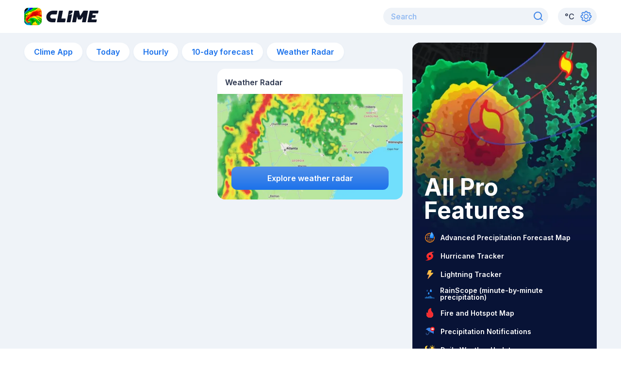

--- FILE ---
content_type: application/javascript; charset=UTF-8
request_url: https://climeradar.com/_next/static/chunks/pages/locations/%5B%5B...slugs%5D%5D-f1e926fd7d7e795d.js
body_size: 2980
content:
(self.webpackChunk_N_E=self.webpackChunk_N_E||[]).push([[98],{13694:function(e,n,t){"use strict";var r=t(11440),a=t(73808),i=t(67294);function o(){return o=Object.assign||function(e){for(var n=1;n<arguments.length;n++){var t=arguments[n];for(var r in t)Object.prototype.hasOwnProperty.call(t,r)&&(e[r]=t[r])}return e},o.apply(this,arguments)}var c=e=>{var{type:n="checkbox",_hover:t,_invalid:a,_disabled:c,_focus:u,_checked:s,_child:l={opacity:0},_checkedAndChild:d={opacity:1},_checkedAndDisabled:f,_checkedAndFocus:h,_checkedAndHover:p,children:y}=e,m=function(e,n){if(null==e)return{};var t,r,a={},i=Object.keys(e);for(r=0;r<i.length;r++)t=i[r],n.indexOf(t)>=0||(a[t]=e[t]);return a}(e,["type","_hover","_invalid","_disabled","_focus","_checked","_child","_checkedAndChild","_checkedAndDisabled","_checkedAndFocus","_checkedAndHover","children"]),x="input[type="+n+"]:checked:disabled + &",v="input[type="+n+"]:checked:hover:not(:disabled) + &",g="input[type="+n+"]:checked:focus + &",w="input[type="+n+"]:disabled + &",k="input[type="+n+"]:focus + &",j="input[type="+n+"]:hover:not(:disabled):not(:checked) + &",A="input[type="+n+"]:checked + &, input[type="+n+"][aria-checked=mixed] + &",_="input[type="+n+"][aria-invalid=true] + &",b="& > *";return i.createElement(r.m$.div,o({},m,{"aria-hidden":!0,__css:{display:"inline-flex",alignItems:"center",justifyContent:"center",transitionProperty:"common",transitionDuration:"fast",flexShrink:0,[k]:u,[j]:t,[w]:c,[_]:a,[x]:f,[g]:h,[v]:p,[b]:l,[A]:o({},s,{[b]:d})}}),y)};a.Ts&&(c.displayName="ControlBox")},40980:function(e,n,t){"use strict";t.d(n,{chakra:function(){return a.chakra},keyframes:function(){return a.keyframes},useStyleConfig:function(){return a.useStyleConfig}});t(13694);var r=t(84806);t.o(r,"chakra")&&t.d(n,{chakra:function(){return r.chakra}}),t.o(r,"keyframes")&&t.d(n,{keyframes:function(){return r.keyframes}}),t.o(r,"useStyleConfig")&&t.d(n,{useStyleConfig:function(){return r.useStyleConfig}});var a=t(11180)},11180:function(e,n,t){"use strict";t.d(n,{chakra:function(){return o.m$},keyframes:function(){return a.F4},useStyleConfig:function(){return c.m}});var r=t(9421);t.o(r,"chakra")&&t.d(n,{chakra:function(){return r.chakra}}),t.o(r,"useStyleConfig")&&t.d(n,{useStyleConfig:function(){return r.useStyleConfig}});var a=t(70917),i=t(5070);t.o(i,"chakra")&&t.d(n,{chakra:function(){return i.chakra}}),t.o(i,"useStyleConfig")&&t.d(n,{useStyleConfig:function(){return i.useStyleConfig}});var o=t(11440),c=t(83793)},5070:function(){},73528:function(e,n,t){(window.__NEXT_P=window.__NEXT_P||[]).push(["/locations/[[...slugs]]",function(){return t(81348)}])},39106:function(e,n,t){"use strict";t.d(n,{A:function(){return r}});var r="[data-uri]"},23630:function(e,n,t){"use strict";t.d(n,{X:function(){return u}});var r=t(26042),a=t(85893),i=t(25675),o=t.n(i),c=t(39106),u=function(e){return(0,a.jsx)(o(),(0,r.Z)({alt:"Background image",blurDataURL:c.A,placeholder:"blur",layout:"fill",objectFit:"cover"},e))}},48668:function(e,n,t){"use strict";t.d(n,{Z:function(){return s}});var r=t(26042),a=t(69396),i=t(99534),o=t(85893),c=t(40980),u=t(48017),s=function(e){var n=e.variant,t=e.children,s=(0,i.Z)(e,["variant","children"]),l=(0,c.useStyleConfig)("Card",{variant:n});return(0,o.jsx)(u.xu,(0,a.Z)((0,r.Z)({__css:l},s),{children:t}))}},87695:function(e,n,t){"use strict";t.d(n,{a:function(){return v}});var r=t(26042),a=t(69396),i=t(99534),o=t(85893),c=(t(67294),t(34318)),u=t(51433),s=t(43697),l=t(48017),d=t(64115),f=t(94096),h=t(79035),p=t(35063),y=t.n(p),m=t(23630),x=t(66919),v=function(e){var n=e.priorityLoad,t=void 0!==n&&n,p=(0,i.Z)(e,["priorityLoad"]),v=(0,u.$G)("banners").t,g=(0,c.S)();return(0,o.jsxs)(s.f,(0,a.Z)((0,r.Z)({borderRadius:16,d:"flex",flexDirection:"column",justifyContent:"space-between",h:"full",overflow:"hidden",alignItems:"center"},p),{children:[(0,o.jsx)(l.xu,{px:4,pt:5,pb:4,bg:"white",w:"full",position:"relative",children:(0,o.jsx)(d.x,{color:"blue.800",textStyle:"16-semi-bold",children:v("Weather Radar")})}),(0,o.jsxs)(f.k,{position:"relative",w:"full",h:"full",alignItems:"flex-end",justify:"center",children:[(0,o.jsx)(m.X,{src:"/radar-snapshot-stub-background.jpg",priority:t}),(0,o.jsx)(y(),{href:"/".concat(x.ND,"/").concat(g),passHref:!0,children:(0,o.jsx)(s.A,{as:"a",w:"full",mx:"29px",children:(0,o.jsx)(h.z,{w:"full",variant:"cta",mb:5,children:v("Explore weather radar")})})})]})]}))}},81348:function(e,n,t){"use strict";t.r(n),t.d(n,{__N_SSP:function(){return A}});var r=t(828),a=t(85893),i=(t(67294),t(9008)),o=t.n(i),c=t(35063),u=t.n(c),s=t(94096),l=t(27086),d=t(43697),f=t(64115),h=t(51433),p=t(25675),y=t.n(p),m=t(27601),x=t.n(m),v=t(18703),g=t.n(v),w=t(66919),k=t(48668),j=t(87695),A=!0;n.default=function(e){var n,t,i=e.items,c=e.breadcrumbs,p=(0,h.$G)("meta-tags").t,m=(0,r.Z)(1===c.length?[null,x()(c)]:g()(2,c),2),v=m[0],A=m[1],_=null!==(n=null===A||void 0===A?void 0:A.name)&&void 0!==n?n:"",b=null!==(t=null===A||void 0===A?void 0:A.radar)&&void 0!==t&&t;return(0,a.jsxs)(a.Fragment,{children:[(0,a.jsxs)(o(),{children:["world"===(null===A||void 0===A?void 0:A.type)?(0,a.jsxs)(a.Fragment,{children:[(0,a.jsx)("title",{children:p("Check Current Weather in Your Location | Clime")}),(0,a.jsx)("meta",{name:"description",content:p("Get weather for today at your location and a local weather forecast for 10 days. Hourly weather in your area for 48 hours, current temp and chance of rain.")})]}):(0,a.jsx)("title",{children:p("Check Current Weather in {{locationName}} | Clime",{locationName:_})}),"continent"===(null===A||void 0===A?void 0:A.type)&&(0,a.jsx)("meta",{name:"description",content:p(b?"See the 10-day weather forecast in {{locationName}} with hourly weather for 48 hours. Temperature outside, chance of rain, radar map with detected precip, and more.":"See the 10-day weather forecast in {{locationName}} with hourly weather for 48 hours. Temperature outside, chance of rain, wind direction and speed, and more.",{locationName:_})}),"country"===(null===A||void 0===A?void 0:A.type)&&(0,a.jsx)("meta",{name:"description",content:p(b?"Plan ahead with precise 10-day weather and 2-day hourly weather forecasts in {{locationName}}. Radar map with detected precip, temp outside, wind forecast, and more.":"Plan ahead with precise 10-day weather and 2-day hourly weather forecasts in {{locationName}}. Temp outside, wind forecast, UV index, sunrise and sunset time, and more.",{locationName:_})}),"region"===(null===A||void 0===A?void 0:A.type)&&(0,a.jsx)("meta",{name:"description",content:p(b?"View weather by state and region. See 10-day forecast and radar map with detected precip for {{locationName}}. Hourly weather forecast for 2 days and temp outside.":"View weather by state and region. See 10-day forecast for {{locationName}}. Hourly weather forecast for 2 days, current temperature, wind forecast, and more.",{locationName:_})})]}),(0,a.jsxs)(s.k,{direction:"column",flex:1,children:[!(!v||!A)&&(0,a.jsxs)(l.M,{columns:3,alignItems:"center",textAlign:"center",pb:4,children:[(0,a.jsxs)(d.f,{d:"flex",alignItems:"center",children:[(0,a.jsx)(s.k,{transform:"rotate(180deg)",children:(0,a.jsx)(y(),{src:"/icons/arrow-50.svg",width:20,height:20,layout:"fixed",alt:v.name})}),(0,a.jsx)(u(),{href:"/locations".concat(v.url),passHref:!0,children:(0,a.jsx)(d.A,{as:"a",children:(0,a.jsx)(f.x,{textStyle:"14-semi-bold",color:"gray.500",pl:2,children:v.name})})})]}),(0,a.jsx)(f.x,{as:"h3",textStyle:"16-semi-bold",color:"gray.600",children:A.name})]}),i.map((function(e){return(0,a.jsx)(d.f,{pb:1,children:(0,a.jsx)(k.Z,{p:"18px 16px",children:(0,a.jsxs)(s.k,{justify:"space-between",w:"full",children:[(0,a.jsx)(u(),{href:e.url?"/locations".concat(e.url):"/".concat(w.Wd,"/").concat(e.slug),passHref:!0,children:(0,a.jsx)(d.A,{as:"a",children:(0,a.jsx)(f.x,{textStyle:"16-medium",color:"blue.800",children:e.name})})}),(0,a.jsx)(y(),{src:"/icons/arrow-50.svg",width:20,height:20,alt:""})]})})},"".concat(e.name,"-").concat(e.url||e.slug))}))]}),(0,a.jsx)(j.a,{h:"full",minH:"270px",maxH:"600px",className:"radar-snapshot__locations"})]})}},9008:function(e,n,t){e.exports=t(5443)},78821:function(e,n,t){var r=t(79002),a=t(34793),i=t(41700),o=t(81753),c=r(a(["drop"],i,(function(e,n){return o(Math.max(0,e),1/0,n)})));e.exports=c},73542:function(e,n,t){var r=t(20219);e.exports=function(e,n){return function(){var t=arguments.length;if(0===t)return n();var a=arguments[t-1];return r(a)||"function"!==typeof a[e]?n.apply(this,arguments):a[e].apply(a,Array.prototype.slice.call(arguments,0,t-1))}}},16370:function(e,n,t){var r=t(76224),a=t(79002),i=t(36464);e.exports=function(e){return function n(t,o,c){switch(arguments.length){case 0:return n;case 1:return i(t)?n:a((function(n,r){return e(t,n,r)}));case 2:return i(t)&&i(o)?n:i(t)?a((function(n,t){return e(n,o,t)})):i(o)?a((function(n,r){return e(t,n,r)})):r((function(n){return e(t,o,n)}));default:return i(t)&&i(o)&&i(c)?n:i(t)&&i(o)?a((function(n,t){return e(n,t,c)})):i(t)&&i(c)?a((function(n,t){return e(n,o,t)})):i(o)&&i(c)?a((function(n,r){return e(t,n,r)})):i(t)?r((function(n){return e(n,o,c)})):i(o)?r((function(n){return e(t,n,c)})):i(c)?r((function(n){return e(t,o,n)})):e(t,o,c)}}}},41700:function(e,n,t){var r=t(79002),a=t(93714),i=function(){function e(e,n){this.xf=n,this.n=e}return e.prototype["@@transducer/init"]=a.init,e.prototype["@@transducer/result"]=a.result,e.prototype["@@transducer/step"]=function(e,n){return this.n>0?(this.n-=1,e):this.xf["@@transducer/step"](e,n)},e}(),o=r((function(e,n){return new i(e,n)}));e.exports=o},27601:function(e,n,t){var r=t(87041)(-1);e.exports=r},87041:function(e,n,t){var r=t(79002),a=t(20190),i=r((function(e,n){var t=e<0?n.length+e:e;return a(n)?n.charAt(t):n[t]}));e.exports=i},81753:function(e,n,t){var r=t(73542),a=t(16370)(r("slice",(function(e,n,t){return Array.prototype.slice.call(t,e,n)})));e.exports=a},18703:function(e,n,t){var r=t(79002),a=t(78821),i=r((function(e,n){return a(e>=0?n.length-e:0,n)}));e.exports=i}},function(e){e.O(0,[774,888,179],(function(){return n=73528,e(e.s=n);var n}));var n=e.O();_N_E=n}]);

--- FILE ---
content_type: application/javascript; charset=UTF-8
request_url: https://climeradar.com/_next/static/chunks/999.64700186cdfde128.js
body_size: 680
content:
"use strict";(self.webpackChunk_N_E=self.webpackChunk_N_E||[]).push([[999],{49062:function(e,i,n){n.d(i,{_:function(){return f}});var t=n(26042),r=n(69396),l=n(99534),o=n(828),c=n(85893),s=n(79035),a=n(67294),x=n(91131),h=n(85518),u=n(10113),d=n(75320),f=function(e){var i=e.children,n=(0,l.Z)(e,["children"]),f=(0,d.f)(),p=(0,o.Z)((0,x.KO)(u.T),2)[1];return(0,a.useMemo)((function(){return f?h.tq?(0,c.jsx)(s.z,(0,r.Z)((0,t.Z)({},n),{children:i})):(0,c.jsx)(s.z,(0,r.Z)((0,t.Z)({},n),{onClick:function(e){e.preventDefault(),p(!0)},children:i})):null}),[f,h.tq])}},31777:function(e,i,n){n.d(i,{B:function(){return f}});var t=n(26042),r=n(69396),l=n(99534),o=n(828),c=n(85893),s=n(43697),a=n(67294),x=n(91131),h=n(85518),u=n(10113),d=n(75320),f=function(e){var i=e.children,n=(0,l.Z)(e,["children"]),f=(0,d.f)(),p=(0,o.Z)((0,x.KO)(u.T),2)[1];return(0,a.useMemo)((function(){return f?h.tq?(0,c.jsx)(s.f,(0,r.Z)((0,t.Z)({},n),{children:i})):(0,c.jsx)(s.f,(0,r.Z)((0,t.Z)({},n),{onClick:function(e){e.preventDefault(),p(!0)},children:i})):null}),[f,h.tq])}},81999:function(e,i,n){n.r(i),n.d(i,{AdvertisingBanner:function(){return m}});var t=n(26042),r=n(69396),l=n(85893),o=(n(67294),n(48017)),c=n(64115),s=n(94096),a=n(43697),x=n(51433),h=n(25675),u=n.n(h),d=n(35063),f=n.n(d),p=n(31777),g=n(49062),j=n(70768),m=function(e){var i=(0,j.x)(),n=(0,x.$G)("banners").t;return(0,l.jsxs)(p.B,(0,r.Z)((0,t.Z)({borderRadius:16,d:"flex",flexDirection:"column",justifyContent:"space-between",overflow:"hidden",alignItems:"flex-start",bg:"#081336",px:6,pb:8,position:"relative"},e),{children:[(0,l.jsx)(o.xu,{pos:"absolute",top:"0",left:"0",children:(0,l.jsx)(u(),{src:"/map-background.jpg",width:380,height:408,alt:"All Pro Features"})}),(0,l.jsxs)(o.xu,{mt:275,position:"relative",children:[(0,l.jsx)(c.x,{color:"white",fontSize:48,lineHeight:"48px",fontWeight:"700",pb:5,children:n("All Pro Features")}),(0,l.jsxs)(s.k,{align:"center",mb:3.5,children:[(0,l.jsx)(o.xu,{me:2.5,boxSize:"6",pos:"relative",children:(0,l.jsx)(u(),{src:"/icons/ic_map.svg",layout:"fill",alt:n("Advanced Precipitation Forecast Map")})}),(0,l.jsx)(c.x,{color:"white",fontSize:14,lineHeight:"14px",fontWeight:"600",children:n("Advanced Precipitation Forecast Map")})]}),(0,l.jsxs)(s.k,{align:"center",mb:3.5,children:[(0,l.jsx)(o.xu,{me:2.5,boxSize:"6",pos:"relative",children:(0,l.jsx)(u(),{src:"/icons/ic_hurricane.svg",layout:"fill",alt:n("Hurricane Tracker")})}),(0,l.jsx)(c.x,{color:"white",fontSize:14,lineHeight:"14px",fontWeight:"600",children:n("Hurricane Tracker")})]}),(0,l.jsxs)(s.k,{align:"center",mb:3.5,children:[(0,l.jsx)(o.xu,{me:2.5,boxSize:"6",pos:"relative",children:(0,l.jsx)(u(),{src:"/icons/ic_lightning.svg",layout:"fill",alt:n("Lightning Tracker")})}),(0,l.jsx)(c.x,{color:"white",fontSize:14,lineHeight:"14px",fontWeight:"600",children:n("Lightning Tracker")})]}),(0,l.jsxs)(s.k,{align:"center",mb:3.5,children:[(0,l.jsx)(o.xu,{me:2.5,boxSize:"6",pos:"relative",children:(0,l.jsx)(u(),{src:"/icons/ic_rainscope.svg",layout:"fill",alt:n("RainScope (minute-by-minute precipitation)")})}),(0,l.jsx)(c.x,{color:"white",fontSize:14,lineHeight:"14px",fontWeight:"600",children:n("RainScope (minute-by-minute precipitation)")})]}),(0,l.jsxs)(s.k,{align:"center",mb:3.5,children:[(0,l.jsx)(o.xu,{me:2.5,boxSize:"6",pos:"relative",children:(0,l.jsx)(u(),{src:"/icons/ic_wildfires.svg",layout:"fill",alt:n("Fire and Hotspot Map")})}),(0,l.jsx)(c.x,{color:"white",fontSize:14,lineHeight:"14px",fontWeight:"600",children:n("Fire and Hotspot Map")})]}),(0,l.jsxs)(s.k,{align:"center",mb:3.5,children:[(0,l.jsx)(o.xu,{me:2.5,boxSize:"6",pos:"relative",children:(0,l.jsx)(u(),{src:"/icons/ic-promo-alerts.svg",layout:"fill",alt:n("Precipitation Notifications")})}),(0,l.jsx)(c.x,{color:"white",fontSize:14,lineHeight:"14px",fontWeight:"600",children:n("Precipitation Notifications")})]}),(0,l.jsxs)(s.k,{align:"center",mb:3.5,children:[(0,l.jsx)(o.xu,{me:2.5,boxSize:"6",pos:"relative",children:(0,l.jsx)(u(),{src:"/icons/ic-daily-update.svg",layout:"fill",alt:n("Daily Weather Updates")})}),(0,l.jsx)(c.x,{color:"white",fontSize:14,lineHeight:"14px",fontWeight:"600",children:n("Daily Weather Updates")})]}),(0,l.jsxs)(s.k,{align:"center",mb:3.5,children:[(0,l.jsx)(o.xu,{me:2.5,boxSize:"6",pos:"relative",children:(0,l.jsx)(u(),{src:"/icons/ic-aqi.svg",layout:"fill",alt:n("Air Quality Index")})}),(0,l.jsx)(c.x,{color:"white",fontSize:14,lineHeight:"14px",fontWeight:"600",children:n("Air Quality Index")})]}),(0,l.jsxs)(s.k,{align:"center",mb:8,children:[(0,l.jsx)(o.xu,{me:2.5,boxSize:"6",pos:"relative",children:(0,l.jsx)(u(),{src:"/icons/ic-tn.svg",layout:"fill",alt:n("Thunderstorm Notifications")})}),(0,l.jsx)(c.x,{color:"white",fontSize:14,lineHeight:"14px",fontWeight:"600",children:n("Thunderstorm Notifications")})]})]}),(0,l.jsx)(f(),{href:i,passHref:!0,children:(0,l.jsx)(a.A,{as:"a",isExternal:!0,children:(0,l.jsx)(g._,{w:"140px",variant:"marketing-banner-button",children:n("Download Clime")})})})]}))};i.default=m}}]);

--- FILE ---
content_type: application/javascript; charset=UTF-8
request_url: https://climeradar.com/_next/static/chunks/pages/weather-radar/%5Bslug%5D-2aff911aff224417.js
body_size: 4822
content:
(self.webpackChunk_N_E=self.webpackChunk_N_E||[]).push([[5,999],{13694:function(e,n,t){"use strict";var i=t(11440),r=t(73808),a=t(67294);function o(){return o=Object.assign||function(e){for(var n=1;n<arguments.length;n++){var t=arguments[n];for(var i in t)Object.prototype.hasOwnProperty.call(t,i)&&(e[i]=t[i])}return e},o.apply(this,arguments)}var c=e=>{var{type:n="checkbox",_hover:t,_invalid:r,_disabled:c,_focus:l,_checked:s,_child:u={opacity:0},_checkedAndChild:d={opacity:1},_checkedAndDisabled:h,_checkedAndFocus:f,_checkedAndHover:x,children:p}=e,b=function(e,n){if(null==e)return{};var t,i,r={},a=Object.keys(e);for(i=0;i<a.length;i++)t=a[i],n.indexOf(t)>=0||(r[t]=e[t]);return r}(e,["type","_hover","_invalid","_disabled","_focus","_checked","_child","_checkedAndChild","_checkedAndDisabled","_checkedAndFocus","_checkedAndHover","children"]),g="input[type="+n+"]:checked:disabled + &",v="input[type="+n+"]:checked:hover:not(:disabled) + &",m="input[type="+n+"]:checked:focus + &",y="input[type="+n+"]:disabled + &",j="input[type="+n+"]:focus + &",k="input[type="+n+"]:hover:not(:disabled):not(:checked) + &",w="input[type="+n+"]:checked + &, input[type="+n+"][aria-checked=mixed] + &",S="input[type="+n+"][aria-invalid=true] + &",_="& > *";return a.createElement(i.m$.div,o({},b,{"aria-hidden":!0,__css:{display:"inline-flex",alignItems:"center",justifyContent:"center",transitionProperty:"common",transitionDuration:"fast",flexShrink:0,[j]:l,[k]:t,[y]:c,[S]:r,[g]:h,[m]:f,[v]:x,[_]:u,[w]:o({},s,{[_]:d})}}),p)};r.Ts&&(c.displayName="ControlBox")},40980:function(e,n,t){"use strict";t.d(n,{chakra:function(){return r.chakra},keyframes:function(){return r.keyframes},useStyleConfig:function(){return r.useStyleConfig}});t(13694);var i=t(84806);t.o(i,"chakra")&&t.d(n,{chakra:function(){return i.chakra}}),t.o(i,"keyframes")&&t.d(n,{keyframes:function(){return i.keyframes}}),t.o(i,"useStyleConfig")&&t.d(n,{useStyleConfig:function(){return i.useStyleConfig}});var r=t(11180)},11180:function(e,n,t){"use strict";t.d(n,{chakra:function(){return o.m$},keyframes:function(){return r.F4},useStyleConfig:function(){return c.m}});var i=t(9421);t.o(i,"chakra")&&t.d(n,{chakra:function(){return i.chakra}}),t.o(i,"useStyleConfig")&&t.d(n,{useStyleConfig:function(){return i.useStyleConfig}});var r=t(70917),a=t(5070);t.o(a,"chakra")&&t.d(n,{chakra:function(){return a.chakra}}),t.o(a,"useStyleConfig")&&t.d(n,{useStyleConfig:function(){return a.useStyleConfig}});var o=t(11440),c=t(83793)},5070:function(){},15267:function(e,n,t){"use strict";t.d(n,{U:function(){return p}});var i=t(80658),r=t(38554),a=t.n(r),o=t(84461),c=t(73808),l=t(14332),s=t(20731),u=t(67294),d=t(24722);function h(){return h=Object.assign||function(e){for(var n=1;n<arguments.length;n++){var t=arguments[n];for(var i in t)Object.prototype.hasOwnProperty.call(t,i)&&(e[i]=t[i])}return e},h.apply(this,arguments)}var f={exit:{height:{duration:.2,ease:d.YI.ease},opacity:{duration:.3,ease:d.YI.ease}},enter:{height:{duration:.3,ease:d.YI.ease},opacity:{duration:.4,ease:d.YI.ease}}},x={exit:e=>{var n,t,{animateOpacity:i,startingHeight:r,transition:a,transitionEnd:o,delay:c}=e;return h({},i&&{opacity:(t=r,null!=t&&parseInt(t.toString(),10)>0?1:0)},{overflow:"hidden",height:r,transitionEnd:null==o?void 0:o.exit,transition:null!=(n=null==a?void 0:a.exit)?n:d.p$.exit(f.exit,c)})},enter:e=>{var n,{animateOpacity:t,endingHeight:i,transition:r,transitionEnd:a,delay:o}=e;return h({},t&&{opacity:1},{height:i,transitionEnd:null==a?void 0:a.enter,transition:null!=(n=null==r?void 0:r.enter)?n:d.p$.enter(f.enter,o)})}},p=u.forwardRef(((e,n)=>{var{in:t,unmountOnExit:r,animateOpacity:c=!0,startingHeight:d=0,endingHeight:f="auto",style:p,className:b,transition:g,transitionEnd:v}=e,m=function(e,n){if(null==e)return{};var t,i,r={},a=Object.keys(e);for(i=0;i<a.length;i++)t=a[i],n.indexOf(t)>=0||(r[t]=e[t]);return r}(e,["in","unmountOnExit","animateOpacity","startingHeight","endingHeight","style","className","transition","transitionEnd"]),[y,j]=u.useState(!1);u.useEffect((()=>{var e=setTimeout((()=>{j(!0)}));return()=>clearTimeout(e)}),[]),(0,i.ZK)({condition:Boolean(d>0&&r),message:"startingHeight and unmountOnExit are mutually exclusive. You can't use them together"});var k=parseFloat(d.toString())>0,w={startingHeight:d,endingHeight:f,animateOpacity:c,transition:y?g:{enter:{duration:0}},transitionEnd:a()(v,{enter:{overflow:"initial"},exit:r?void 0:{display:k?"block":"none"}})},S=!r||t,_=t||r?"enter":"exit";return u.createElement(l.M,{initial:!1,custom:w},S&&u.createElement(s.E.div,h({ref:n},m,{className:(0,o.cx)("chakra-collapse",b),style:h({overflow:"hidden",display:"block"},p),custom:w,variants:x,initial:!!r&&"exit",animate:_,exit:"exit"})))}));c.Ts&&(p.displayName="Collapse")},49089:function(e,n,t){(window.__NEXT_P=window.__NEXT_P||[]).push(["/weather-radar/[slug]",function(){return t(9180)}])},48668:function(e,n,t){"use strict";t.d(n,{Z:function(){return s}});var i=t(26042),r=t(69396),a=t(99534),o=t(85893),c=t(40980),l=t(48017),s=function(e){var n=e.variant,t=e.children,s=(0,a.Z)(e,["variant","children"]),u=(0,c.useStyleConfig)("Card",{variant:n});return(0,o.jsx)(l.xu,(0,r.Z)((0,i.Z)({__css:u},s),{children:t}))}},49062:function(e,n,t){"use strict";t.d(n,{_:function(){return x}});var i=t(26042),r=t(69396),a=t(99534),o=t(828),c=t(85893),l=t(79035),s=t(67294),u=t(91131),d=t(85518),h=t(10113),f=t(75320),x=function(e){var n=e.children,t=(0,a.Z)(e,["children"]),x=(0,f.f)(),p=(0,o.Z)((0,u.KO)(h.T),2)[1];return(0,s.useMemo)((function(){return x?d.tq?(0,c.jsx)(l.z,(0,r.Z)((0,i.Z)({},t),{children:n})):(0,c.jsx)(l.z,(0,r.Z)((0,i.Z)({},t),{onClick:function(e){e.preventDefault(),p(!0)},children:n})):null}),[x,d.tq])}},31777:function(e,n,t){"use strict";t.d(n,{B:function(){return x}});var i=t(26042),r=t(69396),a=t(99534),o=t(828),c=t(85893),l=t(43697),s=t(67294),u=t(91131),d=t(85518),h=t(10113),f=t(75320),x=function(e){var n=e.children,t=(0,a.Z)(e,["children"]),x=(0,f.f)(),p=(0,o.Z)((0,u.KO)(h.T),2)[1];return(0,s.useMemo)((function(){return x?d.tq?(0,c.jsx)(l.f,(0,r.Z)((0,i.Z)({},t),{children:n})):(0,c.jsx)(l.f,(0,r.Z)((0,i.Z)({},t),{onClick:function(e){e.preventDefault(),p(!0)},children:n})):null}),[x,d.tq])}},81999:function(e,n,t){"use strict";t.r(n),t.d(n,{AdvertisingBanner:function(){return v}});var i=t(26042),r=t(69396),a=t(85893),o=(t(67294),t(48017)),c=t(64115),l=t(94096),s=t(43697),u=t(51433),d=t(25675),h=t.n(d),f=t(35063),x=t.n(f),p=t(31777),b=t(49062),g=t(70768),v=function(e){var n=(0,g.x)(),t=(0,u.$G)("banners").t;return(0,a.jsxs)(p.B,(0,r.Z)((0,i.Z)({borderRadius:16,d:"flex",flexDirection:"column",justifyContent:"space-between",overflow:"hidden",alignItems:"flex-start",bg:"#081336",px:6,pb:8,position:"relative"},e),{children:[(0,a.jsx)(o.xu,{pos:"absolute",top:"0",left:"0",children:(0,a.jsx)(h(),{src:"/map-background.jpg",width:380,height:408,alt:"All Pro Features"})}),(0,a.jsxs)(o.xu,{mt:275,position:"relative",children:[(0,a.jsx)(c.x,{color:"white",fontSize:48,lineHeight:"48px",fontWeight:"700",pb:5,children:t("All Pro Features")}),(0,a.jsxs)(l.k,{align:"center",mb:3.5,children:[(0,a.jsx)(o.xu,{me:2.5,boxSize:"6",pos:"relative",children:(0,a.jsx)(h(),{src:"/icons/ic_map.svg",layout:"fill",alt:t("Advanced Precipitation Forecast Map")})}),(0,a.jsx)(c.x,{color:"white",fontSize:14,lineHeight:"14px",fontWeight:"600",children:t("Advanced Precipitation Forecast Map")})]}),(0,a.jsxs)(l.k,{align:"center",mb:3.5,children:[(0,a.jsx)(o.xu,{me:2.5,boxSize:"6",pos:"relative",children:(0,a.jsx)(h(),{src:"/icons/ic_hurricane.svg",layout:"fill",alt:t("Hurricane Tracker")})}),(0,a.jsx)(c.x,{color:"white",fontSize:14,lineHeight:"14px",fontWeight:"600",children:t("Hurricane Tracker")})]}),(0,a.jsxs)(l.k,{align:"center",mb:3.5,children:[(0,a.jsx)(o.xu,{me:2.5,boxSize:"6",pos:"relative",children:(0,a.jsx)(h(),{src:"/icons/ic_lightning.svg",layout:"fill",alt:t("Lightning Tracker")})}),(0,a.jsx)(c.x,{color:"white",fontSize:14,lineHeight:"14px",fontWeight:"600",children:t("Lightning Tracker")})]}),(0,a.jsxs)(l.k,{align:"center",mb:3.5,children:[(0,a.jsx)(o.xu,{me:2.5,boxSize:"6",pos:"relative",children:(0,a.jsx)(h(),{src:"/icons/ic_rainscope.svg",layout:"fill",alt:t("RainScope (minute-by-minute precipitation)")})}),(0,a.jsx)(c.x,{color:"white",fontSize:14,lineHeight:"14px",fontWeight:"600",children:t("RainScope (minute-by-minute precipitation)")})]}),(0,a.jsxs)(l.k,{align:"center",mb:3.5,children:[(0,a.jsx)(o.xu,{me:2.5,boxSize:"6",pos:"relative",children:(0,a.jsx)(h(),{src:"/icons/ic_wildfires.svg",layout:"fill",alt:t("Fire and Hotspot Map")})}),(0,a.jsx)(c.x,{color:"white",fontSize:14,lineHeight:"14px",fontWeight:"600",children:t("Fire and Hotspot Map")})]}),(0,a.jsxs)(l.k,{align:"center",mb:3.5,children:[(0,a.jsx)(o.xu,{me:2.5,boxSize:"6",pos:"relative",children:(0,a.jsx)(h(),{src:"/icons/ic-promo-alerts.svg",layout:"fill",alt:t("Precipitation Notifications")})}),(0,a.jsx)(c.x,{color:"white",fontSize:14,lineHeight:"14px",fontWeight:"600",children:t("Precipitation Notifications")})]}),(0,a.jsxs)(l.k,{align:"center",mb:3.5,children:[(0,a.jsx)(o.xu,{me:2.5,boxSize:"6",pos:"relative",children:(0,a.jsx)(h(),{src:"/icons/ic-daily-update.svg",layout:"fill",alt:t("Daily Weather Updates")})}),(0,a.jsx)(c.x,{color:"white",fontSize:14,lineHeight:"14px",fontWeight:"600",children:t("Daily Weather Updates")})]}),(0,a.jsxs)(l.k,{align:"center",mb:3.5,children:[(0,a.jsx)(o.xu,{me:2.5,boxSize:"6",pos:"relative",children:(0,a.jsx)(h(),{src:"/icons/ic-aqi.svg",layout:"fill",alt:t("Air Quality Index")})}),(0,a.jsx)(c.x,{color:"white",fontSize:14,lineHeight:"14px",fontWeight:"600",children:t("Air Quality Index")})]}),(0,a.jsxs)(l.k,{align:"center",mb:8,children:[(0,a.jsx)(o.xu,{me:2.5,boxSize:"6",pos:"relative",children:(0,a.jsx)(h(),{src:"/icons/ic-tn.svg",layout:"fill",alt:t("Thunderstorm Notifications")})}),(0,a.jsx)(c.x,{color:"white",fontSize:14,lineHeight:"14px",fontWeight:"600",children:t("Thunderstorm Notifications")})]})]}),(0,a.jsx)(x(),{href:n,passHref:!0,children:(0,a.jsx)(s.A,{as:"a",isExternal:!0,children:(0,a.jsx)(b._,{w:"140px",variant:"marketing-banner-button",children:t("Download Clime")})})})]}))};n.default=v},6439:function(e,n,t){"use strict";t.d(n,{$:function(){return _}});var i,r=t(26042),a=t(99534),o=t(85893),c=t(67294),l=t(5152),s=t.n(l),u=function(e,n){var t=(0,c.useState)(null),i=t[0],r=t[1];return(0,c.useEffect)((function(){window&&window.dataLayer&&window.dataLayer.push({event:e,eventCallback:function(){var e=window.google_optimize&&window.google_optimize.get(n);e&&r(e)}})}),[e,n]),i},d="optimize.activate";!function(e){e.MARKETING="marketing",e.NATIVE="native",e.RESPONSIVE="responsive"}(i||(i={}));var h,f=t(828),x=t(48342),p=function(e){var n=(0,x.M)();if(!n)return null;var t=n.listOfBanners[e];if(!t)return null;var i=(0,f.Z)(t.split("_"),2),r=i[0],a=i[1];return{type:r,id:Number(a),name:t}},b=t(14924);!function(e){e[e.bannerOne=1]="bannerOne",e[e.bannerTwo=2]="bannerTwo",e[e.bannerThree=3]="bannerThree",e[e.bannerFour=4]="bannerFour",e[e.bannerFive=5]="bannerFive",e[e.bannerSix=6]="bannerSix",e[e.bannerSeven=7]="bannerSeven",e[e.bannerEight=8]="bannerEight",e[e.bannerNine=9]="bannerNine",e[e.bannerTen=10]="bannerTen",e[e.bannerEleven=11]="bannerEleven"}(h||(h={}));var g,v,m=(g={},(0,b.Z)(g,h.bannerOne,s()((function(){return t.e(644).then(t.bind(t,40644))}),{loadableGenerated:{webpack:function(){return[40644]}}})),(0,b.Z)(g,h.bannerTwo,s()((function(){return t.e(284).then(t.bind(t,67284))}),{loadableGenerated:{webpack:function(){return[67284]}}})),(0,b.Z)(g,h.bannerThree,s()((function(){return t.e(703).then(t.bind(t,10703))}),{loadableGenerated:{webpack:function(){return[10703]}}})),(0,b.Z)(g,h.bannerFour,s()((function(){return t.e(363).then(t.bind(t,55363))}),{loadableGenerated:{webpack:function(){return[55363]}}})),(0,b.Z)(g,h.bannerFive,s()((function(){return t.e(922).then(t.bind(t,57922))}),{loadableGenerated:{webpack:function(){return[57922]}}})),(0,b.Z)(g,h.bannerSix,s()((function(){return t.e(263).then(t.bind(t,77263))}),{loadableGenerated:{webpack:function(){return[77263]}}})),(0,b.Z)(g,h.bannerSeven,s()((function(){return t.e(936).then(t.bind(t,70936))}),{loadableGenerated:{webpack:function(){return[70936]}}})),(0,b.Z)(g,h.bannerEight,s()((function(){return t.e(252).then(t.bind(t,22252))}),{loadableGenerated:{webpack:function(){return[22252]}}})),(0,b.Z)(g,h.bannerNine,s()((function(){return t.e(605).then(t.bind(t,51605))}),{loadableGenerated:{webpack:function(){return[51605]}}})),(0,b.Z)(g,h.bannerTen,s()((function(){return t.e(802).then(t.bind(t,66802))}),{loadableGenerated:{webpack:function(){return[66802]}}})),(0,b.Z)(g,h.bannerEleven,s()((function(){return t.e(65).then(t.bind(t,90065))}),{loadableGenerated:{webpack:function(){return[90065]}}})),g),y=function(e){var n=e.bannerId,t=e.priorityLoad,i=e.spotId,c=e.banner,l=(0,a.Z)(e,["bannerId","priorityLoad","spotId","banner"]),s=m[n];return s?(0,o.jsx)(s,(0,r.Z)({priorityLoad:t,"data-banner-id":c,"data-spot-name":i},l)):null};!function(e){e[e.bannerOne=1]="bannerOne",e[e.bannerTwo=2]="bannerTwo"}(v||(v={}));var j,k=(j={},(0,b.Z)(j,v.bannerOne,s()((function(){return t.e(76).then(t.bind(t,42076))}),{loadableGenerated:{webpack:function(){return[42076]}}})),(0,b.Z)(j,v.bannerTwo,s()((function(){return t.e(508).then(t.bind(t,25508))}),{loadableGenerated:{webpack:function(){return[25508]}}})),j),w=function(e){var n=e.bannerId,t=e.priorityLoad,i=e.wide,c=void 0!==i&&i,l=e.spotId,s=e.banner,u=(0,a.Z)(e,["bannerId","priorityLoad","wide","spotId","banner"]),d=k[n];return d?(0,o.jsx)(d,(0,r.Z)({priorityLoad:t,wide:c,"data-banner-id":s,"data-spot-name":l},u)):null},S=s()((function(){return t.e(642).then(t.bind(t,70642))}),{loadableGenerated:{webpack:function(){return[70642]}}}),_=function(e){var n=e.spotId,t=e.priorityLoad,c=void 0!==t&&t,l=(0,a.Z)(e,["spotId","priorityLoad"]),s=u(d,"-ZRq0fX1TweM_se9KrIA1g"),h=n;if(s&&"0"!==s){h=/One|Two/g.test(h)?"".concat(h,"Test"):h}var f=p(h);if(!f)return null;var x=f.type,b=f.id,g=f.name;return x===i.MARKETING?(0,o.jsx)(y,(0,r.Z)({bannerId:b,banner:g,priorityLoad:c,spotId:h},l)):x===i.RESPONSIVE?(0,o.jsx)(w,(0,r.Z)({bannerId:b,banner:g,priorityLoad:c,spotId:h},l)):x===i.NATIVE?(0,o.jsx)(S,(0,r.Z)({bannerId:b,priorityLoad:c,spotId:h,banner:g},l)):null}},96973:function(e,n,t){"use strict";t.d(n,{F:function(){return i}});var i=(0,t(91131).cn)(!1)},9180:function(e,n,t){"use strict";t.r(n),t.d(n,{__N_SSP:function(){return D},default:function(){return M}});var i=t(85893),r=(t(67294),t(9008)),a=t.n(r),o=t(51433),c=t(64824),l=t(5152),s=t.n(l),u=t(98306),d=t(22452),h=t(15522),f=t(14924),x=t(48017),p=t(94096),b=t(73330),g=t(43407),v=t(29846),m=t(6348),y=t(81999),j=t(68749),k=t(84948),w=t(32094),S=t(74962),_=t(96973),Z=function(e){var n=e.children,t=e.breadcrumbs,r=(0,c.Dv)(_.F);return(0,i.jsxs)(i.Fragment,{children:[(0,i.jsxs)(x.xu,{flex:"1 0 auto",children:[(0,i.jsx)(v.h,{}),(0,i.jsx)(p.k,{as:"main",w:"full",h:"100%",bg:"gray.50",px:r?"0":w.rM,justify:"center",children:(0,i.jsxs)(p.k,{maxW:r?"full":"container.xl",w:"full",justify:"space-between",align:"flex-start",children:[(0,i.jsxs)(p.k,{w:"full",pe:r?"0":{base:0,lg:5},py:r?0:5,flexDirection:"column",alignItems:"stretch",h:{base:"calc(100% - ".concat(w.ZQ,"px)"),lg:"calc(100% - ".concat(w.cf,"px)")},children:[!r&&(0,i.jsx)(g.h,{p:"3px",mx:"-3px",mb:"17px",bg:"gray.50",flex:"none"}),n]}),(0,i.jsxs)(p.k,{sx:(0,f.Z)({},"@media not screen and (min-width: ".concat(b.Z.breakpoints.lg,")"),{display:"none"}),w:"full",maxW:"380px",my:"5",flexDirection:"column",display:r?"none":"flex",children:[(0,i.jsx)(m.K,{client:S.C,slot:"1272521434",stub:(0,i.jsx)(y.AdvertisingBanner,{}),w:"full",h:"640px"}),(0,i.jsx)(m.K,{client:S.C,slot:"1080949747",w:"full",h:"320px",mt:"10"})]})]})})]}),(0,i.jsx)(j.O,{items:t}),(0,i.jsx)(k.$,{})]})},O=t(26042),E=t(69396),I=t(25675),T=t.n(I),C=t(74860),N=t(79035),z=t(64115),H=t(15267),A=t(24003),F=t(48668),G=function(e){var n=(0,o.$G)("coverage-info").t,t=(0,C.q)(),r=t.isOpen,a=t.onToggle;return(0,i.jsxs)(F.Z,(0,E.Z)((0,O.Z)({},e),{children:[(0,i.jsxs)(N.z,{variant:"coverage-info",onClick:a,children:[(0,i.jsxs)(p.k,{me:1,children:[(0,i.jsx)(T(),{src:"/icons/coverage-info.svg",width:20,height:20,alt:n("Coverage info")}),(0,i.jsx)(z.x,{ps:2,children:n("Coverage info")})]}),(0,i.jsx)(x.xu,{transform:r?"rotate(270deg)":"rotate(0deg)",children:(0,i.jsx)(T(),{src:"/icons/arrow-50.svg",width:20,height:20,alt:"Open"})})]}),(0,i.jsxs)(H.U,{in:r,animateOpacity:!0,children:[(0,i.jsxs)(x.xu,{px:4,children:[(0,i.jsx)(A.i,{orientation:"horizontal",variant:"card-divider",mb:4}),(0,i.jsx)(z.x,{whiteSpace:"break-spaces",children:n("coverageInfoDetail")}),(0,i.jsx)(A.i,{orientation:"horizontal",variant:"card-divider",mt:4})]}),(0,i.jsxs)(N.z,{variant:"expand-card",onClick:a,children:[(0,i.jsx)(z.x,{color:"blue.800",textStyle:"14-semi-bold",me:1,children:n("Hide")}),(0,i.jsx)(x.xu,{transform:"rotate(270deg)",children:(0,i.jsx)(T(),{src:"/icons/arrow-50.svg",width:20,height:20,alt:n("Hide")})})]})]})]}))},L=t(6439),P=s()((function(){return Promise.all([t.e(269),t.e(483),t.e(779)]).then(t.bind(t,95661))}),{loadableGenerated:{webpack:function(){return[95661]}},ssr:!1,loading:function(){return(0,i.jsx)(u.Od,{h:"full",w:"full"})}}),W=function(){var e=(0,o.$G)("meta-tags").t,n=(0,d.K)(),t=(0,h.K)(n),r=(0,c.Dv)(_.F);return(0,i.jsxs)(i.Fragment,{children:[(0,i.jsxs)(a(),{children:[(0,i.jsx)("title",{children:e("{{locationName}} - Weather Radar | Clime",{locationName:t})}),(0,i.jsx)("meta",{name:"description",content:e("View the local weather radar map to see detected precipitation for {{locationName}}.",{locationName:t})})]}),(0,i.jsx)(P,{}),(0,i.jsx)(G,{my:5,mx:r?w.rM:"0"}),(0,i.jsx)(L.$,{mx:r?w.rM:"0",spotId:"radarOne",className:"banner__radar-one",mb:5,display:{base:"block",md:"none"}})]})};W.Layout=Z;var D=!0,M=W},9008:function(e,n,t){e.exports=t(5443)}},function(e){e.O(0,[774,888,179],(function(){return n=49089,e(e.s=n);var n}));var n=e.O();_N_E=n}]);